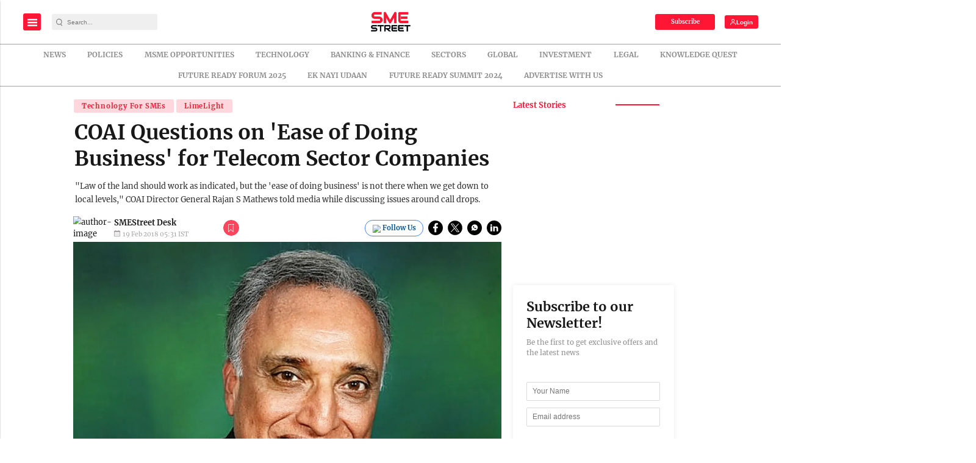

--- FILE ---
content_type: text/html; charset=utf-8
request_url: https://www.google.com/recaptcha/api2/aframe
body_size: -88
content:
<!DOCTYPE HTML><html><head><meta http-equiv="content-type" content="text/html; charset=UTF-8"></head><body><script nonce="hQ4404NpBbiaWzdKwmoabw">/** Anti-fraud and anti-abuse applications only. See google.com/recaptcha */ try{var clients={'sodar':'https://pagead2.googlesyndication.com/pagead/sodar?'};window.addEventListener("message",function(a){try{if(a.source===window.parent){var b=JSON.parse(a.data);var c=clients[b['id']];if(c){var d=document.createElement('img');d.src=c+b['params']+'&rc='+(localStorage.getItem("rc::a")?sessionStorage.getItem("rc::b"):"");window.document.body.appendChild(d);sessionStorage.setItem("rc::e",parseInt(sessionStorage.getItem("rc::e")||0)+1);localStorage.setItem("rc::h",'1769111472533');}}}catch(b){}});window.parent.postMessage("_grecaptcha_ready", "*");}catch(b){}</script></body></html>

--- FILE ---
content_type: application/javascript; charset=utf-8
request_url: https://fundingchoicesmessages.google.com/f/AGSKWxUm2k9H824trLECnKnA2BF35reimudhjV3cKVtZGGxR7EKlMSskkOiAotO9TNin760Ose1ccBbtW4ulvMfYhPLwLg6a6AZEQcABoC2PAYfHAsYsT4n0gTY8Enkk1H0p6K8Z83Ue3qdTinJdx3F8-0FAkBT57CuwAoIjkXgtL2knlM_OGfwO_xblGIum/_/interstitial-ad./update_layer/layer_os_new.php_friendlyduck./120x600_/technomedia.
body_size: -1290
content:
window['72b1afce-0d00-45e5-87f4-bbd6c4221923'] = true;